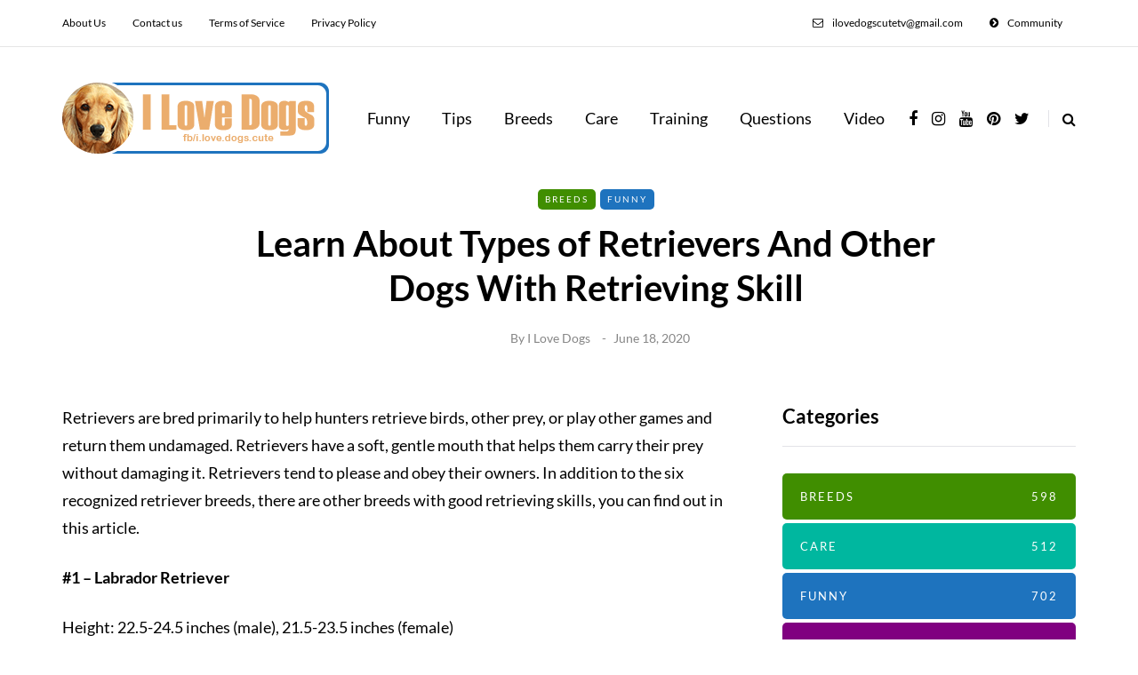

--- FILE ---
content_type: application/javascript
request_url: https://ilovedogscute.com/wp-content/uploads/js-cache-saxon.js?ver=1725599863.353
body_size: -446
content:
/* Cache file created at 2024-09-06 21:02:50 */    (function($){
    $(document).ready(function() {


        
    });
    })(jQuery);
     /*2024-09-06 21:02*//* JS Generator Execution Time: 0.00011181831359863 seconds */